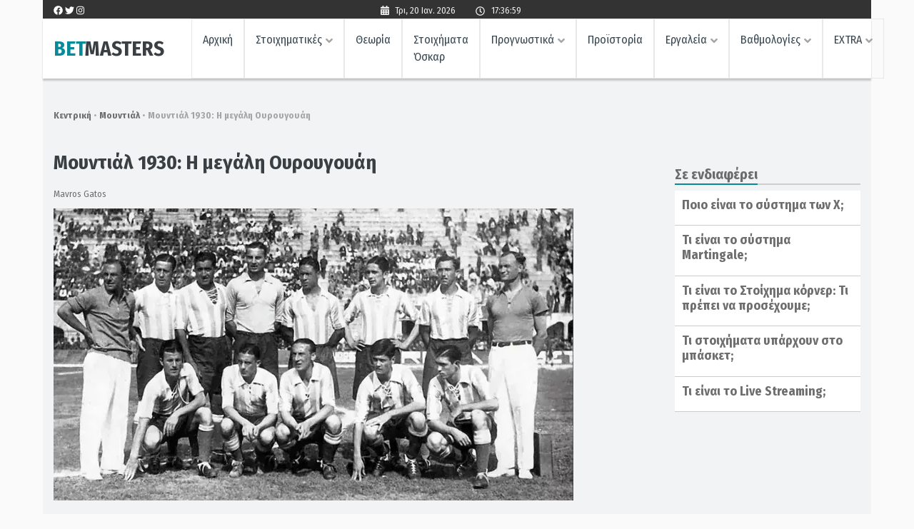

--- FILE ---
content_type: text/css
request_url: https://betmasters.gr/wp-content/plugins/bm-chat-widget/css/chat.css?ver=6.9
body_size: 733
content:
.chat-widget{
    position: fixed!important;
    bottom: 2%;
    display: flex;
    justify-content: flex-end;
    z-index: 1;
    padding-right: 30px!important;
}
.user_dialog{
    display: none;
}
.user_dialog.open{
    display: block;
    position: absolute;
    background: var(--dark-sea-blue-color);
    border-radius: 15px;
    z-index: 1000;
    width: 25%;
    /*right: 84%;*/
    padding-top: 8px;
    right: 1%;
    -webkit-box-shadow: 0px 0px 2px 1px var(--med-light-grey-color);
    -moz-box-shadow: 0px 0px 2px 1px var(--med-light-grey-color);
    box-shadow: 0px 0px 2px 1px var(--med-light-grey-color);
}
.chat_history{
    height:210px;
    border:none;
    background: var(--dark-sea-blue-color);
    overflow-y: scroll;
    padding:16px;
    margin-top: 25px;
    margin-bottom: 10px;
}
#chat_message{
    background-color: var(--main-white-color);
    margin-top: 10px;
    margin-right: 10px;
    margin-left: 10px;
    width: 90%;
    height: 70px;
}
#chat_message:focus{
    outline: none !important;
    border:1px solid var(--light-medium-grey-color);
}
.chat-form-group{
    display: flex;
    align-items: center;
    justify-content: center;
}
.chat_history ul li .chat-message{
    color: var(--main-white-color);
    padding-bottom: 5px;
}
.chat_history ul li em{
    font-style: normal;
}
.chat_history ul li p{
    color: var(--med-light-grey-color);
}
.start_chat{
    align-items: center;
    justify-content: center;
    display: flex;
    height: 40px;
    width: 45px;
    border-radius: 50px;
    background-color: var(--main-bg-color);
    padding: 8px;
}
.chat-icon{
    content: url("../assets/chat-icon.svg");
}
.start_chat:focus{
    outline: none;
}
.start_chat.clicked{
    background: var(--dark-sea-blue-color);
}
.zoomout{
    transform: scale(0.8);
}
.triangle {
    position: relative;
    background-color: var(--dark-sea-blue-color);
    text-align: left;
}
.triangle:before,
.triangle:after {
    content: '';
    position: absolute;
    background-color: inherit;
}
.triangle,
.triangle:before,
.triangle:after {
    width:  2em;
    height: 2em;
    border-top-right-radius: 50%;
}
.triangle {
    transform: rotate(120deg) skewX(-30deg) scale(1,.866);
    top: 10px;
    left: 81%;
}
.triangle:before {
    transform: rotate(-135deg) skewX(-45deg) scale(1.414,.707) translate(0,-50%);
}
.triangle:after {
    transform: rotate(135deg) skewY(-45deg) scale(.707,1.414) translate(50%);
}

.chat-widget .close{
    color: var(--main-white-color);
    opacity: 1;
    font-size: 1.3rem;
    font-weight: 200;
}
.chat-widget .close::before {
    content: "\2716";
    color: var(--main-white-color);
    text-shadow: 0 0 0;
    padding-right: 5px;
}
.zero-zindex{
    z-index: 0;
}

@media (min-width: 320px) and (max-width: 480px){
    .chat-widget{
        padding-right: 15px!important;
    }
    .user_dialog.open{
        right: 4%;
        width: 60%;
    }
}

@media (min-width: 481px) and (max-width: 1024px){
    .user_dialog.open{
        width: 40%;
    }
}

@media (max-height: 530px){
    .chat_history{
        height: 125px;
        bottom: 40px;
    }
    .user_dialog.open{
        top: -265px!important;
        bottom: 50px;
    }
    #chat_message {
        height: 55px;
    }
    .triangle{
        width: 1em;
        height: 1em;
        top:6px;
        left: 84%;
    }
}

--- FILE ---
content_type: text/javascript
request_url: https://betmasters.gr/wp-content/themes/betmasters/js/skip-link-focus-fix.min.js?ver=20151215
body_size: -65
content:
(function(){var a=/(trident|msie)/i.test(navigator.userAgent);if(a&&document.getElementById&&window.addEventListener){window.addEventListener("hashchange",function(){var c=location.hash.substring(1),b;if(!(/^[A-z0-9_-]+$/.test(c))){return}b=document.getElementById(c);if(b){if(!(/^(?:a|select|input|button|textarea)$/i.test(b.tagName))){b.tabIndex=-1}b.focus()}},false)}})();